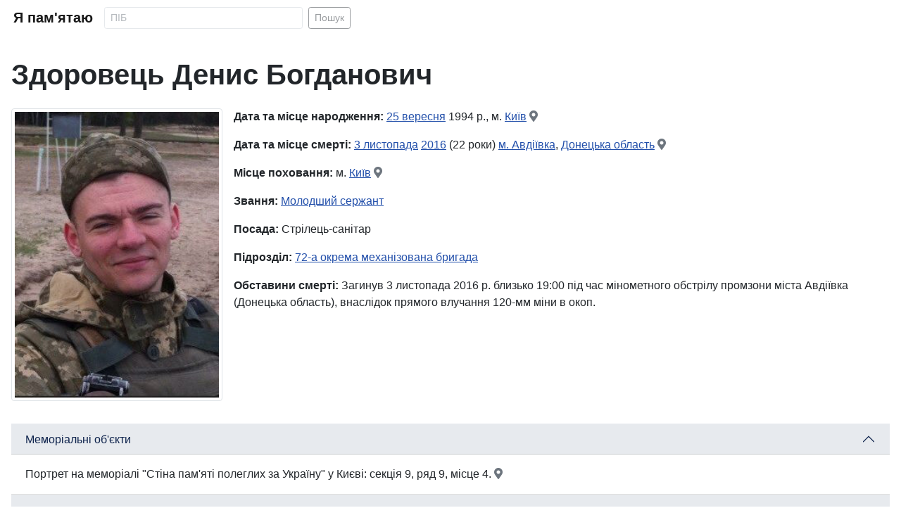

--- FILE ---
content_type: text/html; charset=utf-8
request_url: https://iremember.org.ua/zdorovets-denys-bohdanovych
body_size: 10814
content:
<!DOCTYPE html>
<html lang="uk-ua" dir="ltr">
<head>
    <meta charset="utf-8">
	<meta name="viewport" content="width=device-width, initial-scale=1">
	<meta property="og:url" content="https://iremember.org.ua/zdorovets-denys-bohdanovych">
	<meta property="og:type" content="website">
	<meta property="og:title" content="Здоровець Денис Богданович">
	<meta property="og:image" content="https://iremember.org.ua/images/persons/zdorovets-denys-bohdanovych.jpg">
	<meta property="og:image:alt" content="Здоровець Денис Богданович">
	<meta property="og:description" content="Молодший сержант, 72-а окрема механізована бригада, загинув 3 листопада 2016.">
	<meta name="description" content="Молодший сержант, 72-а окрема механізована бригада, загинув 3 листопада 2016.">
	<meta name="generator" content="Joomla! - Open Source Content Management - Version 4.4.13">
	<title>Здоровець Денис Богданович - Я пам'ятаю</title>
	<link href="/images/placeholder.gif" rel="preload" as="image">
	<link href="/images/candle.png" rel="icon" type="image/png">
	<link href="/images/favicon.ico" rel="alternate icon" type="image/vnd.microsoft.icon">

    <link href="/media/system/css/joomla-fontawesome.min.css?fb234e0d52e866d0b17769b819e4b267" rel="stylesheet" />
	<link href="/templates/iremember/css/global/colors_standard.min.css?fb234e0d52e866d0b17769b819e4b267" rel="stylesheet" />
	<link href="/templates/iremember/css/template.min.css?fb234e0d52e866d0b17769b819e4b267" rel="stylesheet" />
	<link href="/media/com_iremember/css/styles.css?fb234e0d52e866d0b17769b819e4b267" rel="stylesheet" />
	<link href="/media/com_iremember/css/person.css?fb234e0d52e866d0b17769b819e4b267" rel="stylesheet" />
	<link href="/media/vendor/joomla-custom-elements/css/joomla-alert.min.css?0.2.0" rel="stylesheet" />

    <script src="/media/vendor/jquery/js/jquery.min.js?3.7.1"></script>
	<script src="/media/com_iremember/js/searchform.js?fb234e0d52e866d0b17769b819e4b267" defer></script>
	<script type="application/json" class="joomla-script-options new">{"bootstrap.accordion":{"#accordionPerson":{"toggle":true,"isJoomla":true}},"joomla.jtext":{"ERROR":"\u041f\u043e\u043c\u0438\u043b\u043a\u0430","MESSAGE":"\u041f\u043e\u0432\u0456\u0434\u043e\u043c\u043b\u0435\u043d\u043d\u044f","NOTICE":"\u041f\u043e\u0432\u0456\u0434\u043e\u043c\u043b\u0435\u043d\u043d\u044f","WARNING":"\u041f\u043e\u043f\u0435\u0440\u0435\u0434\u0436\u0435\u043d\u043d\u044f","JCLOSE":"\u0417\u0430\u043a\u0440\u0438\u0442\u0438","JOK":"\u0413\u0430\u0440\u0430\u0437\u0434","JOPEN":"\u0412\u0456\u0434\u0447\u0438\u043d\u0435\u043d\u043e"},"system.paths":{"root":"","rootFull":"https:\/\/iremember.org.ua\/","base":"","baseFull":"https:\/\/iremember.org.ua\/"},"csrf.token":"1aa57ede04c5db391fafdfee1bcacfee"}</script>
	<script src="/media/system/js/core.min.js?37ffe4186289eba9c5df81bea44080aff77b9684"></script>
	<script src="/media/vendor/bootstrap/js/bootstrap-es5.min.js?5.3.2" nomodule defer></script>
	<script src="/media/system/js/messages-es5.min.js?c29829fd2432533d05b15b771f86c6637708bd9d" nomodule defer></script>
	<script src="/media/vendor/bootstrap/js/collapse.min.js?5.3.2" type="module"></script>
	<script src="/media/system/js/messages.min.js?7f7aa28ac8e8d42145850e8b45b3bc82ff9a6411" type="module"></script>


    <!-- Google tag (gtag.js) -->
    <script async src="https://www.googletagmanager.com/gtag/js?id=G-1S6C7GW47R"></script>
    <script>
        window.dataLayer = window.dataLayer || [];
        function gtag(){dataLayer.push(arguments);}
        gtag('js', new Date());

        gtag('config', 'G-1S6C7GW47R');
    </script>

</head>
<body class="site com_iremember  view-person no-layout no-task itemid-101">
<div class="site-grid">

    <div class="grid-child container-component">

        <nav class="navbar navbar-expand-md navbar-light">
            <div class="container-fluid">
                <a class="navbar-brand mb-0 h1" href="https://iremember.org.ua/">Я пам'ятаю</a>
                <button class="navbar-toggler" type="button" data-bs-toggle="collapse" data-bs-target="#navbarToggler" aria-controls="navbarToggler" aria-expanded="false" aria-label="Toggle navigation">
                    <span class="navbar-toggler-icon"></span>
                </button>
                <div class="collapse navbar-collapse" id="navbarToggler">
					<form method="post" class="d-flex form-search" action="/search">
    <input class="form-control form-control-sm me-2" name="filter_search" type="text" value="" placeholder="ПІБ" aria-label="Search" minlength="2" required>
    <button class="btn btn-sm btn-outline-dark" type="submit">Пошук</button>
</form>
                </div>
            </div>
        </nav>

        <div id="system-message-container" aria-live="polite"></div>

        <main>
            <h1 class="mb-4">Здоровець Денис Богданович</h1>

<div class="row">

    <div class="col-12 col-sm-5 col-md-4 col-lg-3 text-center mb-3">
        <img src="/images/persons/zdorovets-denys-bohdanovych.jpg" class="rounded img-thumbnail w-100" alt="Здоровець Денис Богданович">
    </div>

    <div class="col-12 col-sm-7 col-md-8 col-lg-9">

		<div class="mb-3">
    <strong>Дата та місце народження:</strong> <a href="/birth/0925" >25 вересня</a> 1994 р., м. <a href="/location/birth/kyiv" >Київ</a> <a href="https://maps.google.com/?q=м. Київ&z=12&ll=50.45000000,30.52361100" target="_blank" class="text-muted" title="Карти Google"><span class="icon-location"></span></a></div>

		
		<div class="mb-3">
    <strong>Дата та місце смерті:</strong> <a href="/death/1103" >3 листопада</a> <a href="/death/2016" >2016</a> (22 роки) <a href="/location/death/avdiivka" >м. <a href="/location/death/avdiivka" >Авдіївка</a>, <a href="/region/death/5" >Донецька область</a></a> <a href="https://maps.google.com/?q=м. Авдіївка, Донецька область&z=12&ll=48.13659600,37.74913400" target="_blank" class="text-muted" title="Карти Google"><span class="icon-location"></span></a></div>

		<div class="mb-3">
    <strong>Місце поховання:</strong> м. <a href="/location/burial/kyiv" >Київ</a> <a href="https://maps.google.com/?q=м. Київ&z=12&ll=50.45000000,30.52361100" target="_blank" class="text-muted" title="Карти Google"><span class="icon-location"></span></a></div>

		    <div class="mb-3"><strong>Звання:</strong> <a href="#" onclick="document.getElementById('filterByRank').submit();">Молодший сержант</a></div>
    <form action="/search" method="post" id="filterByRank" class="d-none">
        <input type="hidden" name="filter_search" value="rank:Молодший сержант">
    </form>
	
		    <div class="mb-3"><strong>Посада:</strong> Стрілець-санітар</div>
	
		    <div class="mb-3"><strong>Підрозділ: </strong><a href="/72-okrema-mekhanizovana-bryhada">72-а окрема механізована бригада</a></div>
	
		    <div class="mb-3">
        <strong>Обставини смерті:</strong> Загинув 3 листопада 2016 р. близько 19:00 під час мінометного обстрілу промзони міста Авдіївка (Донецька область), внаслідок прямого влучання 120-мм міни в окоп.    </div>
	
		
        <!-- Load Facebook SDK for JavaScript -->
        <div id="fb-root"></div>
        <script>(function (d, s, id) {
                var js, fjs = d.getElementsByTagName(s)[0];
                if (d.getElementById(id)) return;
                js = d.createElement(s);
                js.id = id;
                js.src = "https://connect.facebook.net/uk_UA/sdk.js#xfbml=1&version=v3.0";
                fjs.parentNode.insertBefore(js, fjs);
            }(document, 'script', 'facebook-jssdk'));</script>

        <!-- Your share button code -->
        <div class="fb-share-button"
             data-href="https://iremember.org.ua/zdorovets-denys-bohdanovych"
             data-layout="button">
        </div>


    </div>

</div>

<div class="row my-3">
    <div class="col-12">

        <div class="accordion accordion-flush" id="accordionPerson">

			
			                <div class="accordion-item">
                    <h2 class="accordion-header" id="headingBiography">
                        <button class="accordion-button" type="button" data-bs-toggle="collapse" data-bs-target="#memorials" aria-expanded="false" aria-controls="memorials">
							Меморіальні об'єкти                        </button>
                    </h2>
                    <div id="memorials" class="accordion-collapse collapse show" aria-labelledby="headingMemorials" data-bs-parent="#accordionPerson">
                        <div class="accordion-body">Портрет на меморіалі "Стіна пам'яті полеглих за Україну" у Києві: секція 9, ряд 9, місце 4. <a href="https://goo.gl/maps/tdmcJrbh2sKk21Hq9" target="_blank" class="text-muted" title="Карти Google"><span class="icon-location"></span></a></div>
                    </div>
                </div>
			
			                <div class="accordion-item">
                    <h2 class="accordion-header" id="headingLinks">
                        <button class="accordion-button" type="button" data-bs-toggle="collapse" data-bs-target="#links" aria-expanded="false" aria-controls="links">
							Посилання                        </button>
                    </h2>
                    <div id="links" class="accordion-collapse collapse show" aria-labelledby="headingLinks" data-bs-parent="#accordionPerson">
                        <div class="accordion-body">
                            <div class="list-group list-group-flush">
								                                    <a href="http://memorybook.org.ua/9/zdorovec.htm" class="list-group-item list-group-item-action" target="_blank">Книга пам'яті полеглих за Україну</a>
									                            </div>
                        </div>
                    </div>
                </div>
			
        </div>


    </div>
</div>

        </main>

        

    </div>

</div>

<footer>
    <div class="text-center p-4 my-2 h4">
		Вічна пам'ять Героям, які полягли в боях за нашу вільну, незалежну Україну! Вічна Слава Героям!    </div>
</footer>

</body>
</html>
